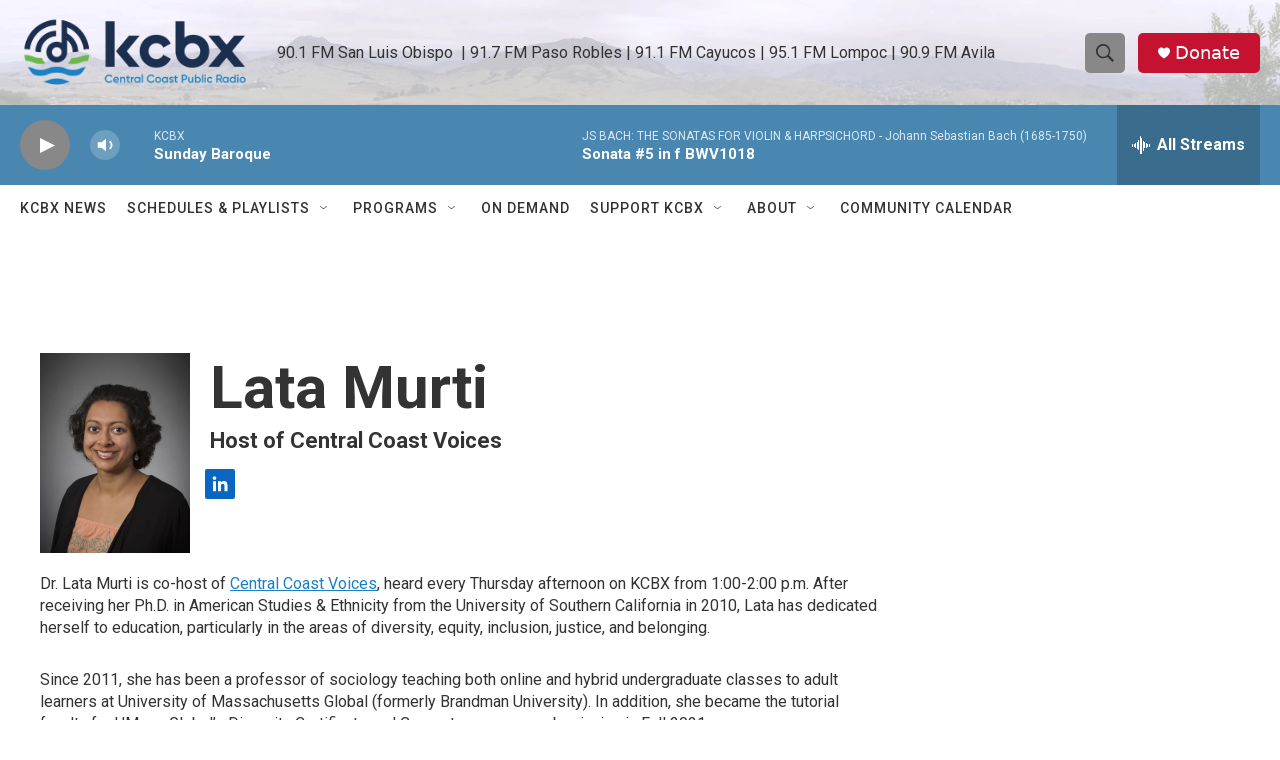

--- FILE ---
content_type: text/html; charset=utf-8
request_url: https://www.google.com/recaptcha/api2/aframe
body_size: 182
content:
<!DOCTYPE HTML><html><head><meta http-equiv="content-type" content="text/html; charset=UTF-8"></head><body><script nonce="LOsRS_lVWe6dMbs4OsoMGQ">/** Anti-fraud and anti-abuse applications only. See google.com/recaptcha */ try{var clients={'sodar':'https://pagead2.googlesyndication.com/pagead/sodar?'};window.addEventListener("message",function(a){try{if(a.source===window.parent){var b=JSON.parse(a.data);var c=clients[b['id']];if(c){var d=document.createElement('img');d.src=c+b['params']+'&rc='+(localStorage.getItem("rc::a")?sessionStorage.getItem("rc::b"):"");window.document.body.appendChild(d);sessionStorage.setItem("rc::e",parseInt(sessionStorage.getItem("rc::e")||0)+1);localStorage.setItem("rc::h",'1768772192386');}}}catch(b){}});window.parent.postMessage("_grecaptcha_ready", "*");}catch(b){}</script></body></html>